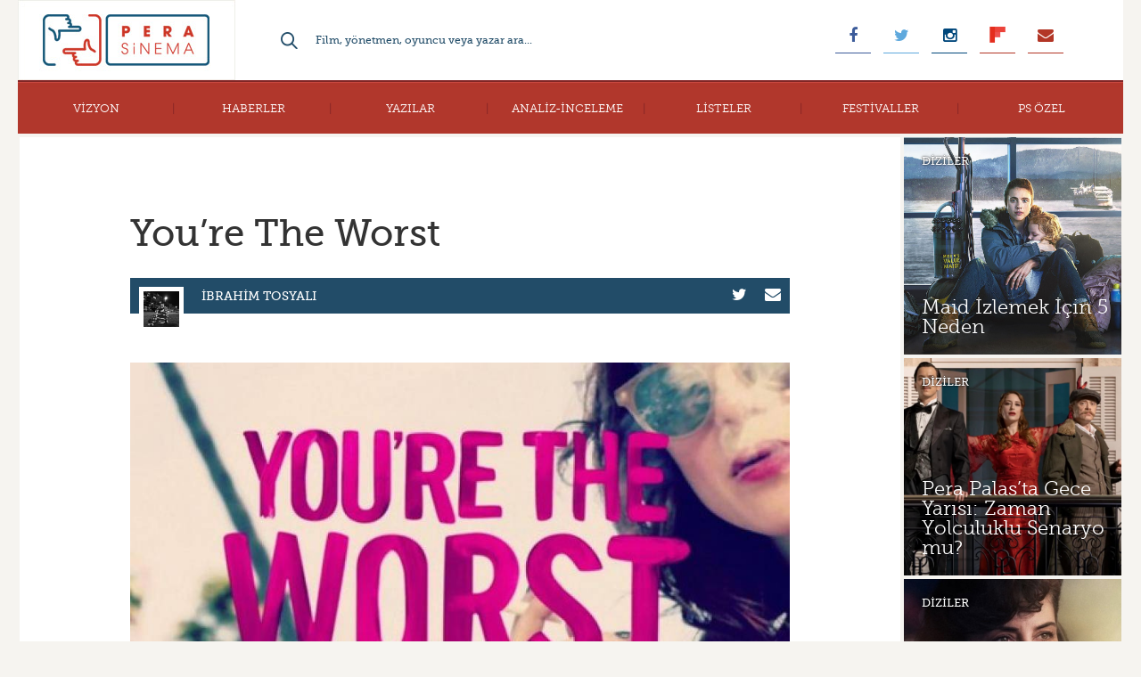

--- FILE ---
content_type: text/html; charset=UTF-8
request_url: https://www.perasinema.com/youre-the-worst/
body_size: 17460
content:
<!DOCTYPE html>
<!--[if IE 7]>
<html class="ie ie7" lang="tr">
<![endif]-->
<!--[if IE 8]>
<html class="ie ie8" lang="tr">
<![endif]-->
<!--[if !(IE 7) | !(IE 8)  ]><!-->
<html lang="tr">
<!--<![endif]-->
<head>
	<meta charset="UTF-8">
	<meta name="viewport" content="width=device-width, initial-scale=1, maximum-scale=1, user-scalable=no"/>
	<title>You’re The Worst - Pera Sinema</title>
	<link rel="stylesheet" href="//maxcdn.bootstrapcdn.com/font-awesome/4.3.0/css/font-awesome.min.css">
	<meta property="fb:admins" content="563778307"/>
	<meta property="fb:app_id" content="723414521106205"/>
	<meta name='robots' content='index, follow, max-image-preview:large, max-snippet:-1, max-video-preview:-1' />
	<style>img:is([sizes="auto" i], [sizes^="auto," i]) { contain-intrinsic-size: 3000px 1500px }</style>
	
	<!-- This site is optimized with the Yoast SEO plugin v26.7 - https://yoast.com/wordpress/plugins/seo/ -->
	<meta name="description" content="You’re The Worst dizisi hakkında" />
	<link rel="canonical" href="https://www.perasinema.com/youre-the-worst/" />
	<meta property="og:locale" content="tr_TR" />
	<meta property="og:type" content="article" />
	<meta property="og:title" content="You’re The Worst - Pera Sinema" />
	<meta property="og:description" content="You’re The Worst dizisi hakkında" />
	<meta property="og:url" content="https://www.perasinema.com/youre-the-worst/" />
	<meta property="og:site_name" content="Pera Sinema" />
	<meta property="article:publisher" content="http://www.facebook.com/perasinema" />
	<meta property="article:published_time" content="2015-08-08T08:06:22+00:00" />
	<meta property="article:modified_time" content="2016-05-07T10:40:55+00:00" />
	<meta property="og:image" content="https://www.perasinema.com/wp-content/uploads/2015/08/Ekran-Resmi-2015-08-08-11.12.36.jpg" />
	<meta property="og:image:width" content="494" />
	<meta property="og:image:height" content="468" />
	<meta property="og:image:type" content="image/jpeg" />
	<meta name="author" content="İbrahim Tosyalı" />
	<meta name="twitter:card" content="summary_large_image" />
	<meta name="twitter:creator" content="@mentos__" />
	<meta name="twitter:site" content="@perasinema" />
	<script type="application/ld+json" class="yoast-schema-graph">{"@context":"https://schema.org","@graph":[{"@type":"Article","@id":"https://www.perasinema.com/youre-the-worst/#article","isPartOf":{"@id":"https://www.perasinema.com/youre-the-worst/"},"author":{"name":"İbrahim Tosyalı","@id":"https://www.perasinema.com/#/schema/person/4a011d17fa8f9534d97ce0651ffd24ab"},"headline":"You’re The Worst","datePublished":"2015-08-08T08:06:22+00:00","dateModified":"2016-05-07T10:40:55+00:00","mainEntityOfPage":{"@id":"https://www.perasinema.com/youre-the-worst/"},"wordCount":462,"commentCount":0,"image":{"@id":"https://www.perasinema.com/youre-the-worst/#primaryimage"},"thumbnailUrl":"https://www.perasinema.com/wp-content/uploads/2015/08/Ekran-Resmi-2015-08-08-11.12.36.jpg","articleSection":["DİZİLER"],"inLanguage":"tr","potentialAction":[{"@type":"CommentAction","name":"Comment","target":["https://www.perasinema.com/youre-the-worst/#respond"]}]},{"@type":"WebPage","@id":"https://www.perasinema.com/youre-the-worst/","url":"https://www.perasinema.com/youre-the-worst/","name":"You’re The Worst - Pera Sinema","isPartOf":{"@id":"https://www.perasinema.com/#website"},"primaryImageOfPage":{"@id":"https://www.perasinema.com/youre-the-worst/#primaryimage"},"image":{"@id":"https://www.perasinema.com/youre-the-worst/#primaryimage"},"thumbnailUrl":"https://www.perasinema.com/wp-content/uploads/2015/08/Ekran-Resmi-2015-08-08-11.12.36.jpg","datePublished":"2015-08-08T08:06:22+00:00","dateModified":"2016-05-07T10:40:55+00:00","author":{"@id":"https://www.perasinema.com/#/schema/person/4a011d17fa8f9534d97ce0651ffd24ab"},"description":"You’re The Worst dizisi hakkında","breadcrumb":{"@id":"https://www.perasinema.com/youre-the-worst/#breadcrumb"},"inLanguage":"tr","potentialAction":[{"@type":"ReadAction","target":["https://www.perasinema.com/youre-the-worst/"]}]},{"@type":"ImageObject","inLanguage":"tr","@id":"https://www.perasinema.com/youre-the-worst/#primaryimage","url":"https://www.perasinema.com/wp-content/uploads/2015/08/Ekran-Resmi-2015-08-08-11.12.36.jpg","contentUrl":"https://www.perasinema.com/wp-content/uploads/2015/08/Ekran-Resmi-2015-08-08-11.12.36.jpg","width":494,"height":468},{"@type":"BreadcrumbList","@id":"https://www.perasinema.com/youre-the-worst/#breadcrumb","itemListElement":[{"@type":"ListItem","position":1,"name":"Home","item":"https://www.perasinema.com/"},{"@type":"ListItem","position":2,"name":"You’re The Worst"}]},{"@type":"WebSite","@id":"https://www.perasinema.com/#website","url":"https://www.perasinema.com/","name":"Pera Sinema","description":"","potentialAction":[{"@type":"SearchAction","target":{"@type":"EntryPoint","urlTemplate":"https://www.perasinema.com/?s={search_term_string}"},"query-input":{"@type":"PropertyValueSpecification","valueRequired":true,"valueName":"search_term_string"}}],"inLanguage":"tr"},{"@type":"Person","@id":"https://www.perasinema.com/#/schema/person/4a011d17fa8f9534d97ce0651ffd24ab","name":"İbrahim Tosyalı","image":{"@type":"ImageObject","inLanguage":"tr","@id":"https://www.perasinema.com/#/schema/person/image/","url":"https://www.perasinema.com/wp-content/uploads/2018/05/ibo-ConvertImage.jpg","contentUrl":"https://www.perasinema.com/wp-content/uploads/2018/05/ibo-ConvertImage.jpg","caption":"İbrahim Tosyalı"},"sameAs":["https://x.com/@mentos__"],"url":"https://www.perasinema.com/yazar/ibrahimtosyali/"}]}</script>
	<!-- / Yoast SEO plugin. -->


<link rel='dns-prefetch' href='//cdn.canvasjs.com' />
<link rel='dns-prefetch' href='//platform-api.sharethis.com' />
<link rel="alternate" type="application/rss+xml" title="Pera Sinema &raquo; You’re The Worst yorum akışı" href="https://www.perasinema.com/youre-the-worst/feed/" />
<script type="text/javascript">
/* <![CDATA[ */
window._wpemojiSettings = {"baseUrl":"https:\/\/s.w.org\/images\/core\/emoji\/16.0.1\/72x72\/","ext":".png","svgUrl":"https:\/\/s.w.org\/images\/core\/emoji\/16.0.1\/svg\/","svgExt":".svg","source":{"concatemoji":"https:\/\/www.perasinema.com\/wp-includes\/js\/wp-emoji-release.min.js?ver=6.8.3"}};
/*! This file is auto-generated */
!function(s,n){var o,i,e;function c(e){try{var t={supportTests:e,timestamp:(new Date).valueOf()};sessionStorage.setItem(o,JSON.stringify(t))}catch(e){}}function p(e,t,n){e.clearRect(0,0,e.canvas.width,e.canvas.height),e.fillText(t,0,0);var t=new Uint32Array(e.getImageData(0,0,e.canvas.width,e.canvas.height).data),a=(e.clearRect(0,0,e.canvas.width,e.canvas.height),e.fillText(n,0,0),new Uint32Array(e.getImageData(0,0,e.canvas.width,e.canvas.height).data));return t.every(function(e,t){return e===a[t]})}function u(e,t){e.clearRect(0,0,e.canvas.width,e.canvas.height),e.fillText(t,0,0);for(var n=e.getImageData(16,16,1,1),a=0;a<n.data.length;a++)if(0!==n.data[a])return!1;return!0}function f(e,t,n,a){switch(t){case"flag":return n(e,"\ud83c\udff3\ufe0f\u200d\u26a7\ufe0f","\ud83c\udff3\ufe0f\u200b\u26a7\ufe0f")?!1:!n(e,"\ud83c\udde8\ud83c\uddf6","\ud83c\udde8\u200b\ud83c\uddf6")&&!n(e,"\ud83c\udff4\udb40\udc67\udb40\udc62\udb40\udc65\udb40\udc6e\udb40\udc67\udb40\udc7f","\ud83c\udff4\u200b\udb40\udc67\u200b\udb40\udc62\u200b\udb40\udc65\u200b\udb40\udc6e\u200b\udb40\udc67\u200b\udb40\udc7f");case"emoji":return!a(e,"\ud83e\udedf")}return!1}function g(e,t,n,a){var r="undefined"!=typeof WorkerGlobalScope&&self instanceof WorkerGlobalScope?new OffscreenCanvas(300,150):s.createElement("canvas"),o=r.getContext("2d",{willReadFrequently:!0}),i=(o.textBaseline="top",o.font="600 32px Arial",{});return e.forEach(function(e){i[e]=t(o,e,n,a)}),i}function t(e){var t=s.createElement("script");t.src=e,t.defer=!0,s.head.appendChild(t)}"undefined"!=typeof Promise&&(o="wpEmojiSettingsSupports",i=["flag","emoji"],n.supports={everything:!0,everythingExceptFlag:!0},e=new Promise(function(e){s.addEventListener("DOMContentLoaded",e,{once:!0})}),new Promise(function(t){var n=function(){try{var e=JSON.parse(sessionStorage.getItem(o));if("object"==typeof e&&"number"==typeof e.timestamp&&(new Date).valueOf()<e.timestamp+604800&&"object"==typeof e.supportTests)return e.supportTests}catch(e){}return null}();if(!n){if("undefined"!=typeof Worker&&"undefined"!=typeof OffscreenCanvas&&"undefined"!=typeof URL&&URL.createObjectURL&&"undefined"!=typeof Blob)try{var e="postMessage("+g.toString()+"("+[JSON.stringify(i),f.toString(),p.toString(),u.toString()].join(",")+"));",a=new Blob([e],{type:"text/javascript"}),r=new Worker(URL.createObjectURL(a),{name:"wpTestEmojiSupports"});return void(r.onmessage=function(e){c(n=e.data),r.terminate(),t(n)})}catch(e){}c(n=g(i,f,p,u))}t(n)}).then(function(e){for(var t in e)n.supports[t]=e[t],n.supports.everything=n.supports.everything&&n.supports[t],"flag"!==t&&(n.supports.everythingExceptFlag=n.supports.everythingExceptFlag&&n.supports[t]);n.supports.everythingExceptFlag=n.supports.everythingExceptFlag&&!n.supports.flag,n.DOMReady=!1,n.readyCallback=function(){n.DOMReady=!0}}).then(function(){return e}).then(function(){var e;n.supports.everything||(n.readyCallback(),(e=n.source||{}).concatemoji?t(e.concatemoji):e.wpemoji&&e.twemoji&&(t(e.twemoji),t(e.wpemoji)))}))}((window,document),window._wpemojiSettings);
/* ]]> */
</script>

<style id='wp-emoji-styles-inline-css' type='text/css'>

	img.wp-smiley, img.emoji {
		display: inline !important;
		border: none !important;
		box-shadow: none !important;
		height: 1em !important;
		width: 1em !important;
		margin: 0 0.07em !important;
		vertical-align: -0.1em !important;
		background: none !important;
		padding: 0 !important;
	}
</style>
<link rel='stylesheet' id='wp-block-library-css' href='https://www.perasinema.com/wp-includes/css/dist/block-library/style.min.css?ver=6.8.3' type='text/css' media='all' />
<style id='classic-theme-styles-inline-css' type='text/css'>
/*! This file is auto-generated */
.wp-block-button__link{color:#fff;background-color:#32373c;border-radius:9999px;box-shadow:none;text-decoration:none;padding:calc(.667em + 2px) calc(1.333em + 2px);font-size:1.125em}.wp-block-file__button{background:#32373c;color:#fff;text-decoration:none}
</style>
<link rel='stylesheet' id='mediaelement-css' href='https://www.perasinema.com/wp-includes/js/mediaelement/mediaelementplayer-legacy.min.css?ver=4.2.17' type='text/css' media='all' />
<link rel='stylesheet' id='wp-mediaelement-css' href='https://www.perasinema.com/wp-includes/js/mediaelement/wp-mediaelement.min.css?ver=6.8.3' type='text/css' media='all' />
<style id='jetpack-sharing-buttons-style-inline-css' type='text/css'>
.jetpack-sharing-buttons__services-list{display:flex;flex-direction:row;flex-wrap:wrap;gap:0;list-style-type:none;margin:5px;padding:0}.jetpack-sharing-buttons__services-list.has-small-icon-size{font-size:12px}.jetpack-sharing-buttons__services-list.has-normal-icon-size{font-size:16px}.jetpack-sharing-buttons__services-list.has-large-icon-size{font-size:24px}.jetpack-sharing-buttons__services-list.has-huge-icon-size{font-size:36px}@media print{.jetpack-sharing-buttons__services-list{display:none!important}}.editor-styles-wrapper .wp-block-jetpack-sharing-buttons{gap:0;padding-inline-start:0}ul.jetpack-sharing-buttons__services-list.has-background{padding:1.25em 2.375em}
</style>
<style id='global-styles-inline-css' type='text/css'>
:root{--wp--preset--aspect-ratio--square: 1;--wp--preset--aspect-ratio--4-3: 4/3;--wp--preset--aspect-ratio--3-4: 3/4;--wp--preset--aspect-ratio--3-2: 3/2;--wp--preset--aspect-ratio--2-3: 2/3;--wp--preset--aspect-ratio--16-9: 16/9;--wp--preset--aspect-ratio--9-16: 9/16;--wp--preset--color--black: #000000;--wp--preset--color--cyan-bluish-gray: #abb8c3;--wp--preset--color--white: #ffffff;--wp--preset--color--pale-pink: #f78da7;--wp--preset--color--vivid-red: #cf2e2e;--wp--preset--color--luminous-vivid-orange: #ff6900;--wp--preset--color--luminous-vivid-amber: #fcb900;--wp--preset--color--light-green-cyan: #7bdcb5;--wp--preset--color--vivid-green-cyan: #00d084;--wp--preset--color--pale-cyan-blue: #8ed1fc;--wp--preset--color--vivid-cyan-blue: #0693e3;--wp--preset--color--vivid-purple: #9b51e0;--wp--preset--gradient--vivid-cyan-blue-to-vivid-purple: linear-gradient(135deg,rgba(6,147,227,1) 0%,rgb(155,81,224) 100%);--wp--preset--gradient--light-green-cyan-to-vivid-green-cyan: linear-gradient(135deg,rgb(122,220,180) 0%,rgb(0,208,130) 100%);--wp--preset--gradient--luminous-vivid-amber-to-luminous-vivid-orange: linear-gradient(135deg,rgba(252,185,0,1) 0%,rgba(255,105,0,1) 100%);--wp--preset--gradient--luminous-vivid-orange-to-vivid-red: linear-gradient(135deg,rgba(255,105,0,1) 0%,rgb(207,46,46) 100%);--wp--preset--gradient--very-light-gray-to-cyan-bluish-gray: linear-gradient(135deg,rgb(238,238,238) 0%,rgb(169,184,195) 100%);--wp--preset--gradient--cool-to-warm-spectrum: linear-gradient(135deg,rgb(74,234,220) 0%,rgb(151,120,209) 20%,rgb(207,42,186) 40%,rgb(238,44,130) 60%,rgb(251,105,98) 80%,rgb(254,248,76) 100%);--wp--preset--gradient--blush-light-purple: linear-gradient(135deg,rgb(255,206,236) 0%,rgb(152,150,240) 100%);--wp--preset--gradient--blush-bordeaux: linear-gradient(135deg,rgb(254,205,165) 0%,rgb(254,45,45) 50%,rgb(107,0,62) 100%);--wp--preset--gradient--luminous-dusk: linear-gradient(135deg,rgb(255,203,112) 0%,rgb(199,81,192) 50%,rgb(65,88,208) 100%);--wp--preset--gradient--pale-ocean: linear-gradient(135deg,rgb(255,245,203) 0%,rgb(182,227,212) 50%,rgb(51,167,181) 100%);--wp--preset--gradient--electric-grass: linear-gradient(135deg,rgb(202,248,128) 0%,rgb(113,206,126) 100%);--wp--preset--gradient--midnight: linear-gradient(135deg,rgb(2,3,129) 0%,rgb(40,116,252) 100%);--wp--preset--font-size--small: 13px;--wp--preset--font-size--medium: 20px;--wp--preset--font-size--large: 36px;--wp--preset--font-size--x-large: 42px;--wp--preset--spacing--20: 0.44rem;--wp--preset--spacing--30: 0.67rem;--wp--preset--spacing--40: 1rem;--wp--preset--spacing--50: 1.5rem;--wp--preset--spacing--60: 2.25rem;--wp--preset--spacing--70: 3.38rem;--wp--preset--spacing--80: 5.06rem;--wp--preset--shadow--natural: 6px 6px 9px rgba(0, 0, 0, 0.2);--wp--preset--shadow--deep: 12px 12px 50px rgba(0, 0, 0, 0.4);--wp--preset--shadow--sharp: 6px 6px 0px rgba(0, 0, 0, 0.2);--wp--preset--shadow--outlined: 6px 6px 0px -3px rgba(255, 255, 255, 1), 6px 6px rgba(0, 0, 0, 1);--wp--preset--shadow--crisp: 6px 6px 0px rgba(0, 0, 0, 1);}:where(.is-layout-flex){gap: 0.5em;}:where(.is-layout-grid){gap: 0.5em;}body .is-layout-flex{display: flex;}.is-layout-flex{flex-wrap: wrap;align-items: center;}.is-layout-flex > :is(*, div){margin: 0;}body .is-layout-grid{display: grid;}.is-layout-grid > :is(*, div){margin: 0;}:where(.wp-block-columns.is-layout-flex){gap: 2em;}:where(.wp-block-columns.is-layout-grid){gap: 2em;}:where(.wp-block-post-template.is-layout-flex){gap: 1.25em;}:where(.wp-block-post-template.is-layout-grid){gap: 1.25em;}.has-black-color{color: var(--wp--preset--color--black) !important;}.has-cyan-bluish-gray-color{color: var(--wp--preset--color--cyan-bluish-gray) !important;}.has-white-color{color: var(--wp--preset--color--white) !important;}.has-pale-pink-color{color: var(--wp--preset--color--pale-pink) !important;}.has-vivid-red-color{color: var(--wp--preset--color--vivid-red) !important;}.has-luminous-vivid-orange-color{color: var(--wp--preset--color--luminous-vivid-orange) !important;}.has-luminous-vivid-amber-color{color: var(--wp--preset--color--luminous-vivid-amber) !important;}.has-light-green-cyan-color{color: var(--wp--preset--color--light-green-cyan) !important;}.has-vivid-green-cyan-color{color: var(--wp--preset--color--vivid-green-cyan) !important;}.has-pale-cyan-blue-color{color: var(--wp--preset--color--pale-cyan-blue) !important;}.has-vivid-cyan-blue-color{color: var(--wp--preset--color--vivid-cyan-blue) !important;}.has-vivid-purple-color{color: var(--wp--preset--color--vivid-purple) !important;}.has-black-background-color{background-color: var(--wp--preset--color--black) !important;}.has-cyan-bluish-gray-background-color{background-color: var(--wp--preset--color--cyan-bluish-gray) !important;}.has-white-background-color{background-color: var(--wp--preset--color--white) !important;}.has-pale-pink-background-color{background-color: var(--wp--preset--color--pale-pink) !important;}.has-vivid-red-background-color{background-color: var(--wp--preset--color--vivid-red) !important;}.has-luminous-vivid-orange-background-color{background-color: var(--wp--preset--color--luminous-vivid-orange) !important;}.has-luminous-vivid-amber-background-color{background-color: var(--wp--preset--color--luminous-vivid-amber) !important;}.has-light-green-cyan-background-color{background-color: var(--wp--preset--color--light-green-cyan) !important;}.has-vivid-green-cyan-background-color{background-color: var(--wp--preset--color--vivid-green-cyan) !important;}.has-pale-cyan-blue-background-color{background-color: var(--wp--preset--color--pale-cyan-blue) !important;}.has-vivid-cyan-blue-background-color{background-color: var(--wp--preset--color--vivid-cyan-blue) !important;}.has-vivid-purple-background-color{background-color: var(--wp--preset--color--vivid-purple) !important;}.has-black-border-color{border-color: var(--wp--preset--color--black) !important;}.has-cyan-bluish-gray-border-color{border-color: var(--wp--preset--color--cyan-bluish-gray) !important;}.has-white-border-color{border-color: var(--wp--preset--color--white) !important;}.has-pale-pink-border-color{border-color: var(--wp--preset--color--pale-pink) !important;}.has-vivid-red-border-color{border-color: var(--wp--preset--color--vivid-red) !important;}.has-luminous-vivid-orange-border-color{border-color: var(--wp--preset--color--luminous-vivid-orange) !important;}.has-luminous-vivid-amber-border-color{border-color: var(--wp--preset--color--luminous-vivid-amber) !important;}.has-light-green-cyan-border-color{border-color: var(--wp--preset--color--light-green-cyan) !important;}.has-vivid-green-cyan-border-color{border-color: var(--wp--preset--color--vivid-green-cyan) !important;}.has-pale-cyan-blue-border-color{border-color: var(--wp--preset--color--pale-cyan-blue) !important;}.has-vivid-cyan-blue-border-color{border-color: var(--wp--preset--color--vivid-cyan-blue) !important;}.has-vivid-purple-border-color{border-color: var(--wp--preset--color--vivid-purple) !important;}.has-vivid-cyan-blue-to-vivid-purple-gradient-background{background: var(--wp--preset--gradient--vivid-cyan-blue-to-vivid-purple) !important;}.has-light-green-cyan-to-vivid-green-cyan-gradient-background{background: var(--wp--preset--gradient--light-green-cyan-to-vivid-green-cyan) !important;}.has-luminous-vivid-amber-to-luminous-vivid-orange-gradient-background{background: var(--wp--preset--gradient--luminous-vivid-amber-to-luminous-vivid-orange) !important;}.has-luminous-vivid-orange-to-vivid-red-gradient-background{background: var(--wp--preset--gradient--luminous-vivid-orange-to-vivid-red) !important;}.has-very-light-gray-to-cyan-bluish-gray-gradient-background{background: var(--wp--preset--gradient--very-light-gray-to-cyan-bluish-gray) !important;}.has-cool-to-warm-spectrum-gradient-background{background: var(--wp--preset--gradient--cool-to-warm-spectrum) !important;}.has-blush-light-purple-gradient-background{background: var(--wp--preset--gradient--blush-light-purple) !important;}.has-blush-bordeaux-gradient-background{background: var(--wp--preset--gradient--blush-bordeaux) !important;}.has-luminous-dusk-gradient-background{background: var(--wp--preset--gradient--luminous-dusk) !important;}.has-pale-ocean-gradient-background{background: var(--wp--preset--gradient--pale-ocean) !important;}.has-electric-grass-gradient-background{background: var(--wp--preset--gradient--electric-grass) !important;}.has-midnight-gradient-background{background: var(--wp--preset--gradient--midnight) !important;}.has-small-font-size{font-size: var(--wp--preset--font-size--small) !important;}.has-medium-font-size{font-size: var(--wp--preset--font-size--medium) !important;}.has-large-font-size{font-size: var(--wp--preset--font-size--large) !important;}.has-x-large-font-size{font-size: var(--wp--preset--font-size--x-large) !important;}
:where(.wp-block-post-template.is-layout-flex){gap: 1.25em;}:where(.wp-block-post-template.is-layout-grid){gap: 1.25em;}
:where(.wp-block-columns.is-layout-flex){gap: 2em;}:where(.wp-block-columns.is-layout-grid){gap: 2em;}
:root :where(.wp-block-pullquote){font-size: 1.5em;line-height: 1.6;}
</style>
<link rel='stylesheet' id='contact-form-7-css' href='https://www.perasinema.com/wp-content/plugins/contact-form-7/includes/css/styles.css?ver=6.1.4' type='text/css' media='all' />
<link rel='stylesheet' id='dashicons-css' href='https://www.perasinema.com/wp-includes/css/dashicons.min.css?ver=6.8.3' type='text/css' media='all' />
<link rel='stylesheet' id='admin-bar-css' href='https://www.perasinema.com/wp-includes/css/admin-bar.min.css?ver=6.8.3' type='text/css' media='all' />
<style id='admin-bar-inline-css' type='text/css'>

    .canvasjs-chart-credit{
        display: none !important;
    }
    #vtrtsFreeChart canvas {
    border-radius: 6px;
}

.vtrts-free-adminbar-weekly-title {
    font-weight: bold;
    font-size: 14px;
    color: #fff;
    margin-bottom: 6px;
}

        #wpadminbar #wp-admin-bar-vtrts_free_top_button .ab-icon:before {
            content: "\f185";
            color: #1DAE22;
            top: 3px;
        }
    #wp-admin-bar-vtrts_pro_top_button .ab-item {
        min-width: 180px;
    }
    .vtrts-free-adminbar-dropdown {
        min-width: 420px ;
        padding: 18px 18px 12px 18px;
        background: #23282d;
        color: #fff;
        border-radius: 8px;
        box-shadow: 0 4px 24px rgba(0,0,0,0.15);
        margin-top: 10px;
    }
    .vtrts-free-adminbar-grid {
        display: grid;
        grid-template-columns: 1fr 1fr;
        gap: 18px 18px; /* row-gap column-gap */
        margin-bottom: 18px;
    }
    .vtrts-free-adminbar-card {
        background: #2c3338;
        border-radius: 8px;
        padding: 18px 18px 12px 18px;
        box-shadow: 0 2px 8px rgba(0,0,0,0.07);
        display: flex;
        flex-direction: column;
        align-items: flex-start;
    }
    /* Extra margin for the right column */
    .vtrts-free-adminbar-card:nth-child(2),
    .vtrts-free-adminbar-card:nth-child(4) {
        margin-left: 10px !important;
        padding-left: 10px !important;
                padding-top: 6px !important;

        margin-right: 10px !important;
        padding-right : 10px !important;
        margin-top: 10px !important;
    }
    .vtrts-free-adminbar-card:nth-child(1),
    .vtrts-free-adminbar-card:nth-child(3) {
        margin-left: 10px !important;
        padding-left: 10px !important;
                padding-top: 6px !important;

        margin-top: 10px !important;
                padding-right : 10px !important;

    }
    /* Extra margin for the bottom row */
    .vtrts-free-adminbar-card:nth-child(3),
    .vtrts-free-adminbar-card:nth-child(4) {
        margin-top: 6px !important;
        padding-top: 6px !important;
        margin-top: 10px !important;
    }
    .vtrts-free-adminbar-card-title {
        font-size: 14px;
        font-weight: 800;
        margin-bottom: 6px;
        color: #fff;
    }
    .vtrts-free-adminbar-card-value {
        font-size: 22px;
        font-weight: bold;
        color: #1DAE22;
        margin-bottom: 4px;
    }
    .vtrts-free-adminbar-card-sub {
        font-size: 12px;
        color: #aaa;
    }
    .vtrts-free-adminbar-btn-wrap {
        text-align: center;
        margin-top: 8px;
    }

    #wp-admin-bar-vtrts_free_top_button .ab-item{
    min-width: 80px !important;
        padding: 0px !important;
    .vtrts-free-adminbar-btn {
        display: inline-block;
        background: #1DAE22;
        color: #fff !important;
        font-weight: bold;
        padding: 8px 28px;
        border-radius: 6px;
        text-decoration: none;
        font-size: 15px;
        transition: background 0.2s;
        margin-top: 8px;
    }
    .vtrts-free-adminbar-btn:hover {
        background: #15991b;
        color: #fff !important;
    }

    .vtrts-free-adminbar-dropdown-wrap { min-width: 0; padding: 0; }
    #wpadminbar #wp-admin-bar-vtrts_free_top_button .vtrts-free-adminbar-dropdown { display: none; position: absolute; left: 0; top: 100%; z-index: 99999; }
    #wpadminbar #wp-admin-bar-vtrts_free_top_button:hover .vtrts-free-adminbar-dropdown { display: block; }
    
        .ab-empty-item #wp-admin-bar-vtrts_free_top_button-default .ab-empty-item{
    height:0px !important;
    padding :0px !important;
     }
            #wpadminbar .quicklinks .ab-empty-item{
        padding:0px !important;
    }
    .vtrts-free-adminbar-dropdown {
    min-width: 420px;
    padding: 18px 18px 12px 18px;
    background: #23282d;
    color: #fff;
    border-radius: 12px; /* more rounded */
    box-shadow: 0 8px 32px rgba(0,0,0,0.25); /* deeper shadow */
    margin-top: 10px;
}

.vtrts-free-adminbar-btn-wrap {
    text-align: center;
    margin-top: 18px; /* more space above */
}

.vtrts-free-adminbar-btn {
    display: inline-block;
    background: #1DAE22;
    color: #fff !important;
    font-weight: bold;
    padding: 5px 22px;
    border-radius: 8px;
    text-decoration: none;
    font-size: 17px;
    transition: background 0.2s, box-shadow 0.2s;
    margin-top: 8px;
    box-shadow: 0 2px 8px rgba(29,174,34,0.15);
    text-align: center;
    line-height: 1.6;
    
}
.vtrts-free-adminbar-btn:hover {
    background: #15991b;
    color: #fff !important;
    box-shadow: 0 4px 16px rgba(29,174,34,0.25);
}
    


</style>
<link rel='stylesheet' id='wp-polls-css' href='https://www.perasinema.com/wp-content/plugins/wp-polls/polls-css.css?ver=2.77.3' type='text/css' media='all' />
<style id='wp-polls-inline-css' type='text/css'>
.wp-polls .pollbar {
	margin: 1px;
	font-size: 6px;
	line-height: 8px;
	height: 8px;
	background-image: url('https://www.perasinema.com/wp-content/plugins/wp-polls/images/default/pollbg.gif');
	border: 1px solid #c8c8c8;
}

</style>
<link rel='stylesheet' id='wpProQuiz_front_style-css' href='https://www.perasinema.com/wp-content/plugins/wp-pro-quiz/css/wpProQuiz_front.min.css?ver=0.37' type='text/css' media='all' />
<link rel='stylesheet' id='ppress-frontend-css' href='https://www.perasinema.com/wp-content/plugins/wp-user-avatar/assets/css/frontend.min.css?ver=4.16.8' type='text/css' media='all' />
<link rel='stylesheet' id='ppress-flatpickr-css' href='https://www.perasinema.com/wp-content/plugins/wp-user-avatar/assets/flatpickr/flatpickr.min.css?ver=4.16.8' type='text/css' media='all' />
<link rel='stylesheet' id='ppress-select2-css' href='https://www.perasinema.com/wp-content/plugins/wp-user-avatar/assets/select2/select2.min.css?ver=6.8.3' type='text/css' media='all' />
<link rel='stylesheet' id='style-css' href='https://www.perasinema.com/wp-content/themes/paralel-sinema/style.css?ver=6.8.3' type='text/css' media='all' />
<link rel='stylesheet' id='wp-pagenavi-css' href='https://www.perasinema.com/wp-content/plugins/wp-pagenavi/pagenavi-css.css?ver=2.70' type='text/css' media='all' />
<link rel='stylesheet' id='msl-main-css' href='https://www.perasinema.com/wp-content/plugins/master-slider/public/assets/css/masterslider.main.css?ver=3.11.0' type='text/css' media='all' />
<link rel='stylesheet' id='msl-custom-css' href='https://www.perasinema.com/wp-content/uploads/master-slider/custom.css?ver=44.4' type='text/css' media='all' />
<script type="text/javascript" id="ahc_front_js-js-extra">
/* <![CDATA[ */
var ahc_ajax_front = {"ajax_url":"https:\/\/www.perasinema.com\/wp-admin\/admin-ajax.php","plugin_url":"https:\/\/www.perasinema.com\/wp-content\/plugins\/visitors-traffic-real-time-statistics\/","page_id":"31043","page_title":"You\u2019re The Worst","post_type":"post"};
/* ]]> */
</script>
<script type="text/javascript" src="https://www.perasinema.com/wp-content/plugins/visitors-traffic-real-time-statistics/js/front.js?ver=6.8.3" id="ahc_front_js-js"></script>
<script type="text/javascript" src="https://www.perasinema.com/wp-includes/js/jquery/jquery.min.js?ver=3.7.1" id="jquery-core-js"></script>
<script type="text/javascript" src="https://www.perasinema.com/wp-includes/js/jquery/jquery-migrate.min.js?ver=3.4.1" id="jquery-migrate-js"></script>
<script type="text/javascript" src="https://www.perasinema.com/wp-content/plugins/wp-user-avatar/assets/flatpickr/flatpickr.min.js?ver=4.16.8" id="ppress-flatpickr-js"></script>
<script type="text/javascript" src="https://www.perasinema.com/wp-content/plugins/wp-user-avatar/assets/select2/select2.min.js?ver=4.16.8" id="ppress-select2-js"></script>
<script type="text/javascript" src="//platform-api.sharethis.com/js/sharethis.js#source=googleanalytics-wordpress#product=ga&amp;property=5926b1d09f0427001183fd0f" id="googleanalytics-platform-sharethis-js"></script>
<link rel="https://api.w.org/" href="https://www.perasinema.com/wp-json/" /><link rel="alternate" title="JSON" type="application/json" href="https://www.perasinema.com/wp-json/wp/v2/posts/31043" /><link rel="EditURI" type="application/rsd+xml" title="RSD" href="https://www.perasinema.com/xmlrpc.php?rsd" />
<meta name="generator" content="WordPress 6.8.3" />
<link rel='shortlink' href='https://www.perasinema.com/?p=31043' />
<link rel="alternate" title="oEmbed (JSON)" type="application/json+oembed" href="https://www.perasinema.com/wp-json/oembed/1.0/embed?url=https%3A%2F%2Fwww.perasinema.com%2Fyoure-the-worst%2F" />
<link rel="alternate" title="oEmbed (XML)" type="text/xml+oembed" href="https://www.perasinema.com/wp-json/oembed/1.0/embed?url=https%3A%2F%2Fwww.perasinema.com%2Fyoure-the-worst%2F&#038;format=xml" />
<script>var ms_grabbing_curosr = 'https://www.perasinema.com/wp-content/plugins/master-slider/public/assets/css/common/grabbing.cur', ms_grab_curosr = 'https://www.perasinema.com/wp-content/plugins/master-slider/public/assets/css/common/grab.cur';</script>
<meta name="generator" content="MasterSlider 3.11.0 - Responsive Touch Image Slider | avt.li/msf" />
<script type="text/javascript">
/******************************************************************************
***   COPY PROTECTED BY http://chetangole.com/blog/wp-copyprotect/   version 3.1.0 ****
******************************************************************************/
function disableSelection(target){
if (typeof target.onselectstart!="undefined") //For IE 
	target.onselectstart=function(){return false}
else if (typeof target.style.MozUserSelect!="undefined") //For Firefox
	target.style.MozUserSelect="none"
else //All other route (For Opera)
	target.onmousedown=function(){return false}
target.style.cursor = "default"
}
</script>
<link rel="icon" href="https://www.perasinema.com/wp-content/uploads/2015/05/favico1-55647b4ev1_site_icon-32x32.png" sizes="32x32" />
<link rel="icon" href="https://www.perasinema.com/wp-content/uploads/2015/05/favico1-55647b4ev1_site_icon-256x256.png" sizes="192x192" />
<link rel="apple-touch-icon" href="https://www.perasinema.com/wp-content/uploads/2015/05/favico1-55647b4ev1_site_icon-256x256.png" />
<meta name="msapplication-TileImage" content="https://www.perasinema.com/wp-content/uploads/2015/05/favico1-55647b4ev1_site_icon-306x306.png" />
</head>
<body class="wp-singular post-template-default single single-post postid-31043 single-format-standard wp-theme-paralel-sinema _masterslider _ms_version_3.11.0 metaslider-plugin">
	<div id="page" class="hfeed site">
		<div id="wrapper">
		<header id="masthead" class="site-header" role="banner">
			<a class="home-link" href="https://www.perasinema.com/" title="Pera Sinema" rel="home">
				Paralel Sinema
			</a>

			<form role="search" method="get" id="searchform" action="https://www.perasinema.com/">
			    <div>
			   	 	<!-- <input type="submit" id="searchsubmit" value="" /> -->
			   	 	<label for="s" id="searchlabel"></label>
			        <input type="search" value="" name="s" id="s" placeholder="Film, yönetmen, oyuncu veya yazar ara..." />

			    </div>
			</form>

			<div class="social">
					<a href="https://www.facebook.com/PeraSinemaPera/" target="_blank"><i class="fa fa-facebook"></i></a>
					<a href="https://twitter.com/perasinema" target="_blank"><i class="fa fa-twitter"></i></a>
					<a href="https://instagram.com/perasinema/" target="_blank"><i class="fa fa-instagram"></i></a>
					<a href="https://flipboard.com/@PeraSinema" target="_blank" class="icn-flipboard"><i class="icn-flipboard"></i></a>
										<a href="/iletisim" target="_blank"><i class="fa fa-envelope"></i></a>
				</div>

			<nav>
				<div class="menu-ana-menu-container"><ul id="menu-ana-menu" class="menu"><li id="menu-item-101639" class="menu-item menu-item-type-taxonomy menu-item-object-category menu-item-101639"><a href="https://www.perasinema.com/kategori/yazilar/vizyon-elestirileri/">VİZYON</a></li>
<li id="menu-item-22582" class="menu-item menu-item-type-taxonomy menu-item-object-category menu-item-22582"><a href="https://www.perasinema.com/kategori/haberler/">HABERLER</a></li>
<li id="menu-item-22584" class="menu-item menu-item-type-taxonomy menu-item-object-category current-post-ancestor menu-item-has-children menu-item-22584"><a href="https://www.perasinema.com/kategori/yazilar/">YAZILAR</a>
<ul class="sub-menu">
	<li id="menu-item-28249" class="menu-item menu-item-type-taxonomy menu-item-object-category current-post-ancestor current-menu-parent current-post-parent menu-item-28249"><a href="https://www.perasinema.com/kategori/yazilar/diziler/">Diziler</a></li>
	<li id="menu-item-101643" class="menu-item menu-item-type-taxonomy menu-item-object-category menu-item-101643"><a href="https://www.perasinema.com/kategori/yazilar/alacakaranlik/">Alacakaranlık</a></li>
	<li id="menu-item-28250" class="menu-item menu-item-type-taxonomy menu-item-object-category menu-item-28250"><a href="https://www.perasinema.com/kategori/yazilar/o-an/">O An</a></li>
	<li id="menu-item-101641" class="menu-item menu-item-type-taxonomy menu-item-object-category menu-item-101641"><a href="https://www.perasinema.com/kategori/yazilar/cizgi-otesi/">Çizgi Ötesi</a></li>
	<li id="menu-item-101644" class="menu-item menu-item-type-taxonomy menu-item-object-category menu-item-101644"><a href="https://www.perasinema.com/kategori/yazilar/dokupera/">DoküPera</a></li>
	<li id="menu-item-28953" class="menu-item menu-item-type-taxonomy menu-item-object-category menu-item-28953"><a href="https://www.perasinema.com/kategori/yazilar/karakter-mutfagi/">Karakter Mutfağı</a></li>
	<li id="menu-item-101638" class="menu-item menu-item-type-taxonomy menu-item-object-category menu-item-101638"><a href="https://www.perasinema.com/kategori/yazilar/modern-klasikler/">Modern Klasikler</a></li>
	<li id="menu-item-101645" class="menu-item menu-item-type-taxonomy menu-item-object-category menu-item-101645"><a href="https://www.perasinema.com/kategori/yazilar/sinefil/">Sinefil Günlüğü</a></li>
</ul>
</li>
<li id="menu-item-124878" class="menu-item menu-item-type-taxonomy menu-item-object-category menu-item-124878"><a href="https://www.perasinema.com/kategori/yazilar/analiz/">ANALİZ-İNCELEME</a></li>
<li id="menu-item-22585" class="menu-item menu-item-type-taxonomy menu-item-object-category menu-item-has-children menu-item-22585"><a href="https://www.perasinema.com/kategori/listeler/">LİSTELER</a>
<ul class="sub-menu">
	<li id="menu-item-105017" class="menu-item menu-item-type-taxonomy menu-item-object-category menu-item-105017"><a href="https://www.perasinema.com/kategori/listeler/yedili-listeler/">7&#8217;li Listeler</a></li>
	<li id="menu-item-105015" class="menu-item menu-item-type-taxonomy menu-item-object-category menu-item-105015"><a href="https://www.perasinema.com/kategori/listeler/dizi-listeleri/">Dizi Listeleri</a></li>
	<li id="menu-item-105016" class="menu-item menu-item-type-taxonomy menu-item-object-category menu-item-105016"><a href="https://www.perasinema.com/kategori/listeler/dunya-sinemasi-listeler/">Dünya Sineması</a></li>
	<li id="menu-item-101640" class="menu-item menu-item-type-taxonomy menu-item-object-category menu-item-101640"><a href="https://www.perasinema.com/kategori/listeler/yonetmen-koltugu/">Yönetmen Koltuğu</a></li>
	<li id="menu-item-101642" class="menu-item menu-item-type-taxonomy menu-item-object-category menu-item-101642"><a href="https://www.perasinema.com/kategori/listeler/yonetmen-top-10/">Yönetmen Top 10</a></li>
</ul>
</li>
<li id="menu-item-22586" class="menu-item menu-item-type-taxonomy menu-item-object-category menu-item-has-children menu-item-22586"><a href="https://www.perasinema.com/kategori/festivaller/">FESTİVALLER</a>
<ul class="sub-menu">
	<li id="menu-item-28199" class="menu-item menu-item-type-taxonomy menu-item-object-category menu-item-28199"><a href="https://www.perasinema.com/kategori/festivaller/if-festivaller/">!f Bağımsız Filmler Festivali</a></li>
	<li id="menu-item-28200" class="menu-item menu-item-type-taxonomy menu-item-object-category menu-item-28200"><a href="https://www.perasinema.com/kategori/festivaller/filmekimi/">Filmekimi</a></li>
	<li id="menu-item-28201" class="menu-item menu-item-type-taxonomy menu-item-object-category menu-item-28201"><a href="https://www.perasinema.com/kategori/festivaller/istanbul-film-festivali/">İstanbul Film Festivali</a></li>
</ul>
</li>
<li id="menu-item-28370" class="menu-item menu-item-type-taxonomy menu-item-object-category menu-item-has-children menu-item-28370"><a href="https://www.perasinema.com/kategori/ps-ozel/">PS ÖZEL</a>
<ul class="sub-menu">
	<li id="menu-item-28371" class="menu-item menu-item-type-taxonomy menu-item-object-category menu-item-28371"><a href="https://www.perasinema.com/kategori/ps-ozel/dosyalar/">Dosyalar</a></li>
	<li id="menu-item-28265" class="menu-item menu-item-type-taxonomy menu-item-object-category menu-item-has-children menu-item-28265"><a href="https://www.perasinema.com/kategori/ps-ozel/sipsak/">Pera Sohbet</a>
	<ul class="sub-menu">
		<li id="menu-item-104183" class="menu-item menu-item-type-taxonomy menu-item-object-category menu-item-has-children menu-item-104183"><a href="https://www.perasinema.com/kategori/genel/kadikoy-sinemasi/">KADIKÖY SİNEMASI</a>
		<ul class="sub-menu">
			<li id="menu-item-105533" class="menu-item menu-item-type-taxonomy menu-item-object-category menu-item-105533"><a href="https://www.perasinema.com/kategori/genel/seans/">Seanslar</a></li>
			<li id="menu-item-104184" class="menu-item menu-item-type-taxonomy menu-item-object-category menu-item-104184"><a href="https://www.perasinema.com/kategori/haberler/haberler-kadikoy-sinemasi/">Haber</a></li>
			<li id="menu-item-104185" class="menu-item menu-item-type-taxonomy menu-item-object-category menu-item-104185"><a href="https://www.perasinema.com/kategori/genel/roportaj/">Röportaj / Etkinlik</a></li>
		</ul>
</li>
	</ul>
</li>
	<li id="menu-item-28152" class="menu-item menu-item-type-taxonomy menu-item-object-category menu-item-28152"><a href="https://www.perasinema.com/kategori/videolar/kisa_filmler/">Kısa Filmler</a></li>
</ul>
</li>
</ul></div>
			</nav>
		</header><!-- #masthead -->

		<div id="main" class="site-main clearfix">

<div class="single-detail">
		<h4 class="date">07.05.2016</h4>
	<h1 class="title">You’re The Worst</h1>
	<div class="writer-info-title">
		<img data-del="avatar" src='https://www.perasinema.com/wp-content/uploads/2018/05/ibo-ConvertImage.jpg' class='avatar pp-user-avatar avatar-96 photo ' height='96' width='96'/><a href="https://www.perasinema.com/yazar/ibrahimtosyali/" title="İbrahim Tosyalı tarafından yazılan yazılar" rel="author">İbrahim Tosyalı</a>		<a href="mailto:tosyalibrahim@gmail.com" class="fr"><i class="fa icon-envelope"></i></a>
		<a href="https://twitter.com/@mentos__" class="fr"><i class="fa fa-twitter"></i></a>	</div>
	<div>
		<p style="text-align: justify;"><a href="https://www.perasinema.com/wp-content/uploads/2015/08/youre_the_worst.jpg"><img fetchpriority="high" decoding="async" class="aligncenter wp-image-31062 " src="https://www.perasinema.com/wp-content/uploads/2015/08/youre_the_worst.jpg" width="720" height="405" srcset="https://www.perasinema.com/wp-content/uploads/2015/08/youre_the_worst.jpg 890w, https://www.perasinema.com/wp-content/uploads/2015/08/youre_the_worst-300x169.jpg 300w" sizes="(max-width: 720px) 100vw, 720px" /></a></p>
<p style="text-align: justify;">Türkiye televizyonlarda çılgınca üretilen ve aynı oranda ilgi gören “yaz dizisi” furyasını aslında Amerika’da da görmek mümkün. Her yaz az bölümlü, kafa yormadan izlenen çerezlik diziler piyasaya çıkıyor. Geçtiğimiz iki üç sene içinde çıkan yaz dizilerinin en iyisi de muhtemelen &#8220;You’re the Worst&#8221;. Son yıllardaki başarılı projeleriyle (American Horror Story, Louie, Fargo, The Americans) atağa kalkan FX’in bir başka ürünü olan dizi, Weeds’in senaristlerinden olan Stephen Falk’un kaleminden çıkma. 2014 yazında on bölümden oluşan ilk sezonu yayınlanan dizinin başrollerindeyse daha önce sivrildikleri pek bir proje olmayan Chris Geere ve Aya Cash var.</p>
<p style="text-align: justify;">You’re the Worst, romantik-komedi olarak gözükse de aslında kendiyle ve romantik-komedi klişeleriyle dalga geçiyor. Eski sevgilisinin düğününde olay çıkaran Jimmy’nin çıkışta gelinin kız kardeşinin en yakın arkadaşı Gretchen’la karşılaşması ve aralarında geçen garip muhabbetle başlıyor dizi. Kendini ciddiye almayan ve her türlü sıkıntıya sahip aykırı iki insanın alışılagelmişin dışında ve bir o kadar realist ilişkisi dizinin temel konusu. Anormal ilerleyen bu ilişkinin normale kayması ve buna karakterlerin tepkisi ilk sezonun hikâyesini oluşturuyor. Gretchen regl olduğu için birkaç gün görüşmek istememeleri, başkalarıyla birlikte olup bunu adeta bir sidik yarışına çevirmeleri, dışarıda gördükleri “ideal” çiftlerle dalga geçmeleri vb. birçok absürtlüğü bizim için sıradanlaştırırken diğer yandan da Jimmy-Gretchen ikilisinin bu durumdan sıkılıp tedirgin olmasına tanık oluyoruz. Dizinin asıl misyonu günlük hayattaki rutinlere yaptığı zekice göndermelerle kahkaha attırmasa da sürekli bir tebessümle kendini izletiyor oluşu.</p>
<p style="text-align: justify;"><a href="https://www.perasinema.com/wp-content/uploads/2015/08/youre-the-worstdrunk21.jpg"><img decoding="async" class="aligncenter wp-image-31048 size-full" src="https://www.perasinema.com/wp-content/uploads/2015/08/youre-the-worstdrunk21.jpg" width="560" height="315" srcset="https://www.perasinema.com/wp-content/uploads/2015/08/youre-the-worstdrunk21.jpg 560w, https://www.perasinema.com/wp-content/uploads/2015/08/youre-the-worstdrunk21-300x169.jpg 300w" sizes="(max-width: 560px) 100vw, 560px" /></a></p>
<p style="text-align: justify;">Los Angeles’da geçen eğlencelik kız-piç erkek formüllü dizinin yan karakterleri de başroller kadar başarılı. Jimmy’nin ev arkadaşı Edgar ve Gretchen’in en yakın ve tek arkadaşı Lindsay oldukça iyi oluşturulmuş karakterler. Diğer yapımlarda gördüğümüz gibi yan karakterlerin bir köşeye atılıp pek önemsenmemesinin aksine You’re the Worst’te bölümler ilerledikçe flashbacklere ve özel hayatlarındaki sorunlara değinerek Edgar ve Lindsay’in karakter derinliğine ağırlık veriliyor. Bu da git gide daha iyi bir dizi olmasını sağlıyor.</p>
<p style="text-align: justify;">FX’ten sezon onayını alan ve ikinci Sezonu 9 Eylül’de başlayacak olan dizi, son yıllardaki en iyi komedilerin başında geliyor. Yeni sezon gelmeden izlemenizi ısrarla tavsiye ederim. İyi seyirler…</p>
				<br clear="all" />
			</div>
	<div class="share-like">
		<a href="https://twitter.com/share" class="twitter-share-button" data-via="Perasinema">Tweet</a>
		<script>!function(d,s,id){var js,fjs=d.getElementsByTagName(s)[0],p=/^http:/.test(d.location)?'http':'https';if(!d.getElementById(id)){js=d.createElement(s);js.id=id;js.src=p+'://platform.twitter.com/widgets.js';fjs.parentNode.insertBefore(js,fjs);}}(document, 'script', 'twitter-wjs');</script>
		<div class="fb-like" data-href="https://www.perasinema.com/youre-the-worst/" data-layout="button_count" data-action="like" data-show-faces="true" data-share="true"></div>
		<div class="g-plusone" data-size="medium"></div>
	</div>
		<div class="fb-comments" data-href="https://www.perasinema.com/youre-the-worst/" data-width="740" data-numposts="5" data-colorscheme="light"></div>
</div>

<div id="sidebar">
		<div class="col4 row4">
		<h3 class="cat-name">
			<a href="https://www.perasinema.com/kategori/yazilar/diziler/">DİZİLER</a>		</h3>
				<a class="img-over imgs" style="background-image:url(https://www.perasinema.com/wp-content/uploads/2022/06/maid.jpeg);" href="https://www.perasinema.com/maid-izlemek-icin-5-neden/" title="Maid İzlemek İçin 5 Neden"></a>
		<h2 class="desc"><a href="https://www.perasinema.com/maid-izlemek-icin-5-neden/">Maid İzlemek İçin 5 Neden</a></h2>
	</div>
		<div class="col4 row4">
		<h3 class="cat-name">
			<a href="https://www.perasinema.com/kategori/yazilar/diziler/">DİZİLER</a>		</h3>
				<a class="img-over imgs" style="background-image:url(https://www.perasinema.com/wp-content/uploads/2022/05/perapalas-2.jpg);" href="https://www.perasinema.com/pera-palasta-gece-yarisi-zaman-yolculuklu-senaryo-mu/" title="Pera Palas&#8217;ta Gece Yarısı: Zaman Yolculuklu Senaryo mu?"></a>
		<h2 class="desc"><a href="https://www.perasinema.com/pera-palasta-gece-yarisi-zaman-yolculuklu-senaryo-mu/">Pera Palas&#8217;ta Gece Yarısı: Zaman Yolculuklu Senaryo mu?</a></h2>
	</div>
		<div class="col4 row4">
		<h3 class="cat-name">
			<a href="https://www.perasinema.com/kategori/yazilar/diziler/">DİZİLER</a>		</h3>
				<a class="img-over imgs" style="background-image:url(https://www.perasinema.com/wp-content/uploads/2021/11/kulüp-on-gorsel.jpeg);" href="https://www.perasinema.com/kulup-hikayesel-ve-teknik-kliselerle-farkliyi-anlatmak/" title="Kulüp: Hikâyesel ve Teknik Klişelerle Farklıyı Anlatmak"></a>
		<h2 class="desc"><a href="https://www.perasinema.com/kulup-hikayesel-ve-teknik-kliselerle-farkliyi-anlatmak/">Kulüp: Hikâyesel ve Teknik Klişelerle Farklıyı Anlatmak</a></h2>
	</div>
		<div class="col4 row4">
		<h3 class="cat-name">
			<a href="https://www.perasinema.com/kategori/yazilar/diziler/">DİZİLER</a>		</h3>
				<a class="img-over imgs" style="background-image:url(https://www.perasinema.com/wp-content/uploads/2021/03/sanditon-on-gorsel.jpeg);" href="https://www.perasinema.com/sanditon-izlemek-icin-5-neden/" title="Sanditon İzlemek İçin 5 Neden"></a>
		<h2 class="desc"><a href="https://www.perasinema.com/sanditon-izlemek-icin-5-neden/">Sanditon İzlemek İçin 5 Neden</a></h2>
	</div>
		<div class="col4 row4">
		<h3 class="cat-name">
			<a href="https://www.perasinema.com/kategori/yazilar/diziler/">DİZİLER</a>		</h3>
				<a class="img-over imgs" style="background-image:url(https://www.perasinema.com/wp-content/uploads/2020/11/bir-başkadır-pera-sinema.jpg);" href="https://www.perasinema.com/bir-olus-icinde-bir-baskadir/" title="Bir Oluş İçinde: Bir Başkadır"></a>
		<h2 class="desc"><a href="https://www.perasinema.com/bir-olus-icinde-bir-baskadir/">Bir Oluş İçinde: Bir Başkadır</a></h2>
	</div>
	</div>		</div><!-- #main -->
		<footer id="colophon" class="site-footer clearfix" role="contentinfo">
			<div class="menu-ana-menu-container"><ul id="menu-ana-menu-1" class="menu"><li class="menu-item menu-item-type-taxonomy menu-item-object-category menu-item-101639"><a href="https://www.perasinema.com/kategori/yazilar/vizyon-elestirileri/">VİZYON</a></li>
<li class="menu-item menu-item-type-taxonomy menu-item-object-category menu-item-22582"><a href="https://www.perasinema.com/kategori/haberler/">HABERLER</a></li>
<li class="menu-item menu-item-type-taxonomy menu-item-object-category current-post-ancestor menu-item-has-children menu-item-22584"><a href="https://www.perasinema.com/kategori/yazilar/">YAZILAR</a>
<ul class="sub-menu">
	<li class="menu-item menu-item-type-taxonomy menu-item-object-category current-post-ancestor current-menu-parent current-post-parent menu-item-28249"><a href="https://www.perasinema.com/kategori/yazilar/diziler/">Diziler</a></li>
	<li class="menu-item menu-item-type-taxonomy menu-item-object-category menu-item-101643"><a href="https://www.perasinema.com/kategori/yazilar/alacakaranlik/">Alacakaranlık</a></li>
	<li class="menu-item menu-item-type-taxonomy menu-item-object-category menu-item-28250"><a href="https://www.perasinema.com/kategori/yazilar/o-an/">O An</a></li>
	<li class="menu-item menu-item-type-taxonomy menu-item-object-category menu-item-101641"><a href="https://www.perasinema.com/kategori/yazilar/cizgi-otesi/">Çizgi Ötesi</a></li>
	<li class="menu-item menu-item-type-taxonomy menu-item-object-category menu-item-101644"><a href="https://www.perasinema.com/kategori/yazilar/dokupera/">DoküPera</a></li>
	<li class="menu-item menu-item-type-taxonomy menu-item-object-category menu-item-28953"><a href="https://www.perasinema.com/kategori/yazilar/karakter-mutfagi/">Karakter Mutfağı</a></li>
	<li class="menu-item menu-item-type-taxonomy menu-item-object-category menu-item-101638"><a href="https://www.perasinema.com/kategori/yazilar/modern-klasikler/">Modern Klasikler</a></li>
	<li class="menu-item menu-item-type-taxonomy menu-item-object-category menu-item-101645"><a href="https://www.perasinema.com/kategori/yazilar/sinefil/">Sinefil Günlüğü</a></li>
</ul>
</li>
<li class="menu-item menu-item-type-taxonomy menu-item-object-category menu-item-124878"><a href="https://www.perasinema.com/kategori/yazilar/analiz/">ANALİZ-İNCELEME</a></li>
<li class="menu-item menu-item-type-taxonomy menu-item-object-category menu-item-has-children menu-item-22585"><a href="https://www.perasinema.com/kategori/listeler/">LİSTELER</a>
<ul class="sub-menu">
	<li class="menu-item menu-item-type-taxonomy menu-item-object-category menu-item-105017"><a href="https://www.perasinema.com/kategori/listeler/yedili-listeler/">7&#8217;li Listeler</a></li>
	<li class="menu-item menu-item-type-taxonomy menu-item-object-category menu-item-105015"><a href="https://www.perasinema.com/kategori/listeler/dizi-listeleri/">Dizi Listeleri</a></li>
	<li class="menu-item menu-item-type-taxonomy menu-item-object-category menu-item-105016"><a href="https://www.perasinema.com/kategori/listeler/dunya-sinemasi-listeler/">Dünya Sineması</a></li>
	<li class="menu-item menu-item-type-taxonomy menu-item-object-category menu-item-101640"><a href="https://www.perasinema.com/kategori/listeler/yonetmen-koltugu/">Yönetmen Koltuğu</a></li>
	<li class="menu-item menu-item-type-taxonomy menu-item-object-category menu-item-101642"><a href="https://www.perasinema.com/kategori/listeler/yonetmen-top-10/">Yönetmen Top 10</a></li>
</ul>
</li>
<li class="menu-item menu-item-type-taxonomy menu-item-object-category menu-item-has-children menu-item-22586"><a href="https://www.perasinema.com/kategori/festivaller/">FESTİVALLER</a>
<ul class="sub-menu">
	<li class="menu-item menu-item-type-taxonomy menu-item-object-category menu-item-28199"><a href="https://www.perasinema.com/kategori/festivaller/if-festivaller/">!f Bağımsız Filmler Festivali</a></li>
	<li class="menu-item menu-item-type-taxonomy menu-item-object-category menu-item-28200"><a href="https://www.perasinema.com/kategori/festivaller/filmekimi/">Filmekimi</a></li>
	<li class="menu-item menu-item-type-taxonomy menu-item-object-category menu-item-28201"><a href="https://www.perasinema.com/kategori/festivaller/istanbul-film-festivali/">İstanbul Film Festivali</a></li>
</ul>
</li>
<li class="menu-item menu-item-type-taxonomy menu-item-object-category menu-item-has-children menu-item-28370"><a href="https://www.perasinema.com/kategori/ps-ozel/">PS ÖZEL</a>
<ul class="sub-menu">
	<li class="menu-item menu-item-type-taxonomy menu-item-object-category menu-item-28371"><a href="https://www.perasinema.com/kategori/ps-ozel/dosyalar/">Dosyalar</a></li>
	<li class="menu-item menu-item-type-taxonomy menu-item-object-category menu-item-has-children menu-item-28265"><a href="https://www.perasinema.com/kategori/ps-ozel/sipsak/">Pera Sohbet</a>
	<ul class="sub-menu">
		<li class="menu-item menu-item-type-taxonomy menu-item-object-category menu-item-has-children menu-item-104183"><a href="https://www.perasinema.com/kategori/genel/kadikoy-sinemasi/">KADIKÖY SİNEMASI</a>
		<ul class="sub-menu">
			<li class="menu-item menu-item-type-taxonomy menu-item-object-category menu-item-105533"><a href="https://www.perasinema.com/kategori/genel/seans/">Seanslar</a></li>
			<li class="menu-item menu-item-type-taxonomy menu-item-object-category menu-item-104184"><a href="https://www.perasinema.com/kategori/haberler/haberler-kadikoy-sinemasi/">Haber</a></li>
			<li class="menu-item menu-item-type-taxonomy menu-item-object-category menu-item-104185"><a href="https://www.perasinema.com/kategori/genel/roportaj/">Röportaj / Etkinlik</a></li>
		</ul>
</li>
	</ul>
</li>
	<li class="menu-item menu-item-type-taxonomy menu-item-object-category menu-item-28152"><a href="https://www.perasinema.com/kategori/videolar/kisa_filmler/">Kısa Filmler</a></li>
</ul>
</li>
</ul></div>			<div class="right mobile-block">
				<div class="social">
					<a href="https://www.facebook.com/paralelsinema" target="_blank"><i class="fa fa-facebook"></i></a>
					<a href="https://twitter.com/perasinema" target="_blank"><i class="fa fa-twitter"></i></a>
					<a href="https://instagram.com/perasinema/" target="_blank"><i class="fa fa-instagram"></i></a>
					<a href="https://flipboard.com/@PeraSinema" target="_blank" class="icn-flipboard"><i class="icn-flipboard"></i></a>
										<a href="/iletisim" target="_blank"><i class="fa fa-envelope"></i></a>
				</div>
				<br class="clear">
				<cite> Pera Sinema © 2013 - 2026. Tüm hakları saklıdır. </cite>
			</div>

		</footer><!-- #colophon -->
		</div><!-- #wrapper -->
	</div><!-- #page -->

	<script type="speculationrules">
{"prefetch":[{"source":"document","where":{"and":[{"href_matches":"\/*"},{"not":{"href_matches":["\/wp-*.php","\/wp-admin\/*","\/wp-content\/uploads\/*","\/wp-content\/*","\/wp-content\/plugins\/*","\/wp-content\/themes\/paralel-sinema\/*","\/*\\?(.+)"]}},{"not":{"selector_matches":"a[rel~=\"nofollow\"]"}},{"not":{"selector_matches":".no-prefetch, .no-prefetch a"}}]},"eagerness":"conservative"}]}
</script>
<script type="text/javascript">
disableSelection(document.body)
</script>
<script type="text/javascript" src="https://www.perasinema.com/wp-includes/js/dist/hooks.min.js?ver=4d63a3d491d11ffd8ac6" id="wp-hooks-js"></script>
<script type="text/javascript" src="https://www.perasinema.com/wp-includes/js/dist/i18n.min.js?ver=5e580eb46a90c2b997e6" id="wp-i18n-js"></script>
<script type="text/javascript" id="wp-i18n-js-after">
/* <![CDATA[ */
wp.i18n.setLocaleData( { 'text direction\u0004ltr': [ 'ltr' ] } );
/* ]]> */
</script>
<script type="text/javascript" src="https://www.perasinema.com/wp-content/plugins/contact-form-7/includes/swv/js/index.js?ver=6.1.4" id="swv-js"></script>
<script type="text/javascript" id="contact-form-7-js-translations">
/* <![CDATA[ */
( function( domain, translations ) {
	var localeData = translations.locale_data[ domain ] || translations.locale_data.messages;
	localeData[""].domain = domain;
	wp.i18n.setLocaleData( localeData, domain );
} )( "contact-form-7", {"translation-revision-date":"2024-07-22 17:28:11+0000","generator":"GlotPress\/4.0.1","domain":"messages","locale_data":{"messages":{"":{"domain":"messages","plural-forms":"nplurals=2; plural=n > 1;","lang":"tr"},"This contact form is placed in the wrong place.":["Bu ileti\u015fim formu yanl\u0131\u015f yere yerle\u015ftirilmi\u015f."],"Error:":["Hata:"]}},"comment":{"reference":"includes\/js\/index.js"}} );
/* ]]> */
</script>
<script type="text/javascript" id="contact-form-7-js-before">
/* <![CDATA[ */
var wpcf7 = {
    "api": {
        "root": "https:\/\/www.perasinema.com\/wp-json\/",
        "namespace": "contact-form-7\/v1"
    },
    "cached": 1
};
/* ]]> */
</script>
<script type="text/javascript" src="https://www.perasinema.com/wp-content/plugins/contact-form-7/includes/js/index.js?ver=6.1.4" id="contact-form-7-js"></script>
<script type="text/javascript" src="https://cdn.canvasjs.com/canvasjs.min.js" id="canvasjs-free-js"></script>
<script type="text/javascript" id="wp-polls-js-extra">
/* <![CDATA[ */
var pollsL10n = {"ajax_url":"https:\/\/www.perasinema.com\/wp-admin\/admin-ajax.php","text_wait":"Son iste\u011finiz halen i\u015fleniyor. L\u00fctfen biraz bekleyin...","text_valid":"L\u00fctfen ge\u00e7erli bir anket cevab\u0131 se\u00e7in.","text_multiple":"\u0130zin verilen maksimum se\u00e7im say\u0131s\u0131:","show_loading":"1","show_fading":"1"};
/* ]]> */
</script>
<script type="text/javascript" src="https://www.perasinema.com/wp-content/plugins/wp-polls/polls-js.js?ver=2.77.3" id="wp-polls-js"></script>
<script type="text/javascript" id="ppress-frontend-script-js-extra">
/* <![CDATA[ */
var pp_ajax_form = {"ajaxurl":"https:\/\/www.perasinema.com\/wp-admin\/admin-ajax.php","confirm_delete":"Emin misiniz?","deleting_text":"Siliniyor...","deleting_error":"Bir hata olu\u015ftu. L\u00fctfen tekrar deneyin.","nonce":"b4eaab891f","disable_ajax_form":"false","is_checkout":"0","is_checkout_tax_enabled":"0","is_checkout_autoscroll_enabled":"true"};
/* ]]> */
</script>
<script type="text/javascript" src="https://www.perasinema.com/wp-content/plugins/wp-user-avatar/assets/js/frontend.min.js?ver=4.16.8" id="ppress-frontend-script-js"></script>
<script type="text/javascript" src="https://www.perasinema.com/wp-content/themes/paralel-sinema/js/jquery.cycle2.min.js?ver=20150225" id="cycle2-js"></script>
<script type="text/javascript" src="https://www.perasinema.com/wp-content/themes/paralel-sinema/js/jquery.cycle2.carousel.min.js?ver=20150225" id="carousel-js"></script>
<script type="text/javascript" src="https://www.perasinema.com/wp-content/themes/paralel-sinema/js/responsivemobilemenu.js?ver=20150305" id="responsivemobilemenu-js"></script>
	<div id="fb-root"></div>
	<script>(function(d, s, id) {
	  var js, fjs = d.getElementsByTagName(s)[0];
	  if (d.getElementById(id)) return;
	  js = d.createElement(s); js.id = id;
	  js.src = "//connect.facebook.net/tr_TR/sdk.js#xfbml=1&appId=723414521106205&version=v2.3";
	  fjs.parentNode.insertBefore(js, fjs);
	}(document, 'script', 'facebook-jssdk'));</script>
	<script src="https://apis.google.com/js/platform.js" async defer>
	  {lang: 'tr'}
	</script>
	<script>
	jQuery(function($) {
		jQuery('#s').data('holder', jQuery('#s').attr('placeholder'));
		   var wsize = jQuery(window).width();
			if(wsize < 767) {
				jQuery('#s').attr('placeholder','');
			}
			else {
				jQuery('#s').attr('placeholder',jQuery('#s').data('holder'));
			}
	});
	</script>

<!-- Start Alexa Certify Javascript -->
<script type="text/javascript">
_atrk_opts = { atrk_acct:"s1g4n1aMp410O7", domain:"perasinema.com",dynamic: true};
(function() { var as = document.createElement('script'); as.type = 'text/javascript'; as.async = true; as.src = "https://d31qbv1cthcecs.cloudfront.net/atrk.js"; var s = document.getElementsByTagName('script')[0];s.parentNode.insertBefore(as, s); })();
</script>
<noscript><img src="https://d5nxst8fruw4z.cloudfront.net/atrk.gif?account=s1g4n1aMp410O7" style="display:none" height="1" width="1" alt="" /></noscript>
<!-- End Alexa Certify Javascript -->

</body>
</html>


<!-- Page cached by LiteSpeed Cache 7.7 on 2026-01-19 18:18:05 -->

--- FILE ---
content_type: text/html; charset=utf-8
request_url: https://accounts.google.com/o/oauth2/postmessageRelay?parent=https%3A%2F%2Fwww.perasinema.com&jsh=m%3B%2F_%2Fscs%2Fabc-static%2F_%2Fjs%2Fk%3Dgapi.lb.en.2kN9-TZiXrM.O%2Fd%3D1%2Frs%3DAHpOoo_B4hu0FeWRuWHfxnZ3V0WubwN7Qw%2Fm%3D__features__
body_size: 159
content:
<!DOCTYPE html><html><head><title></title><meta http-equiv="content-type" content="text/html; charset=utf-8"><meta http-equiv="X-UA-Compatible" content="IE=edge"><meta name="viewport" content="width=device-width, initial-scale=1, minimum-scale=1, maximum-scale=1, user-scalable=0"><script src='https://ssl.gstatic.com/accounts/o/2580342461-postmessagerelay.js' nonce="ltEIX4zD1dVh1rmMpXa4mA"></script></head><body><script type="text/javascript" src="https://apis.google.com/js/rpc:shindig_random.js?onload=init" nonce="ltEIX4zD1dVh1rmMpXa4mA"></script></body></html>

--- FILE ---
content_type: text/css
request_url: https://www.perasinema.com/wp-content/uploads/master-slider/custom.css?ver=44.4
body_size: 58
content:
/*
===============================================================
 # CUSTOM CSS
 - Please do not edit this file. this file is generated by server-side code
 - Every changes here will be overwritten
===============================================================*/

.ms-parent-id-146 > .master-slider{ background:#000000; }
.ms-parent-id-133 > .master-slider{ background:#000000; }
.ms-parent-id-125 > .master-slider{ background:#000000; }
.ms-parent-id-109 > .master-slider{ background:#000000; }
.ms-parent-id-104 > .master-slider{ background:#000000; }
.ms-parent-id-98 > .master-slider{ background:#000000; }
.ms-parent-id-94 > .master-slider{ background:#000000; }
.ms-parent-id-55 > .master-slider{ background:#000000; }
.ms-parent-id-54 > .master-slider{ background:#000000; }
.ms-parent-id-45 > .master-slider{ background:#000000; }
.ms-parent-id-41 > .master-slider{ background:#000000; }
.ms-parent-id-38 > .master-slider{ background:#000000; }
.ms-parent-id-37 > .master-slider{ background:#000000; }
.ms-parent-id-25 > .master-slider{ background:#000000; }
.ms-parent-id-24 > .master-slider{ background:#000000; }
.ms-parent-id-23 > .master-slider{ background:#000000; }
.ms-parent-id-14 > .master-slider{ background:#000000; }
.ms-parent-id-6 > .master-slider{ background:#ffffff; }
.ms-parent-id-4 > .master-slider{ background:#ffffff; }
.ms-parent-id-3 > .master-slider{ background:#fdfdfd; }